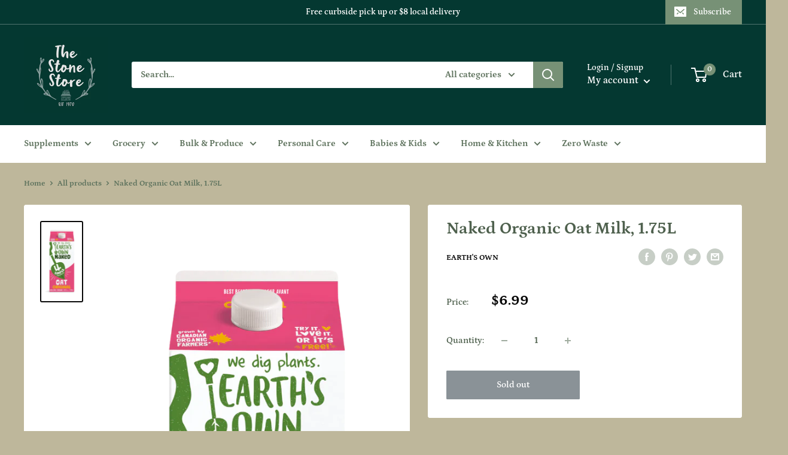

--- FILE ---
content_type: text/javascript
request_url: https://shop.stonestore.ca/cdn/shop/t/2/assets/custom.js?v=90373254691674712701600805319
body_size: -594
content:
//# sourceMappingURL=/cdn/shop/t/2/assets/custom.js.map?v=90373254691674712701600805319
